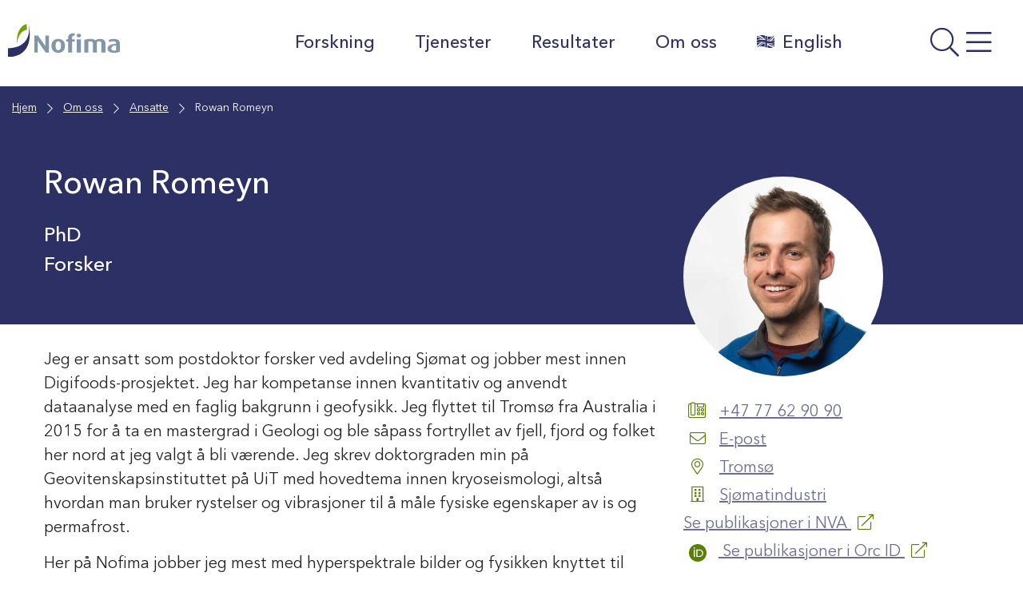

--- FILE ---
content_type: text/css; charset=UTF-8
request_url: https://nofima.no/wp-content/themes/nofima/assets/css/vars.css?ver=1.4.12
body_size: 648
content:
:root{--color-primary: #2D3065;--color-secondary: #000;--color-bg: #fff;--color-icon: #588100;--color-breadcrumb: #2D3065;--color-text: #242424;--color-bg-light: #E6EAEE;--color-input-background: #F9FAFB;--color-error: #C40D3C;--color-error--light: #f9e5e5;--color-border: #D5D5E0;--color-border-hover: #70A300;--color-header: #fff;--color-header-text: #2D3065;--color-menu: transparent;--color-menu-text: #323363;--color-menu-hover: #fff;--color-menu-active: #fff;--color-menu--secondary: #fff;--color-menu-text--secondary: #2D3065;--color-menu-hover--secondary: #70A300;--color-menu-active--secondary: #70A300;--color-link: #6B6D93;--color-hover: #588100;--color-text-hover: #588100;--color-card: #fff;--color-card-hover: #fff;--color-button--primary: #2d3065;--color-button-text--primary: #fff;--color-button-hover--primary: #ABACC1;--color-button-text-hover--primary: #2D3065;--color-button--secondary: #fff;--color-button-text--secondary: #2D3065;--color-button-hover--secondary: #D5D5E0;--color-button-text-hover--secondary: #2D3065;--color-footer: #fff;--color-footer-text: #242424;--color-footer-link: #6B6D93;--color-byline: #fff;--color-byline-text: #242424;--color-theme: #FFA43C}@font-face{font-family:"LinotypeAvenirNextLTProRegular";src:url("../fonts/LinotypeAvenirNextLTProRegular.eot");src:url("../fonts/LinotypeAvenirNextLTProRegular.eot") format("embedded-opentype"),url("../fonts/LinotypeAvenirNextLTProRegular.woff2") format("woff2"),url("../fonts/LinotypeAvenirNextLTProRegular.woff") format("woff"),url("../fonts/LinotypeAvenirNextLTProRegular.ttf") format("truetype"),url("../fonts/LinotypeAvenirNextLTProRegular.svg#LinotypeAvenirNextLTProRegular") format("svg")}@font-face{font-family:'LinotypeAvenirNextLTProMedium';src:url("..//LinotypeAvenirNextLTProMedium.eot");src:url("../fonts/LinotypeAvenirNextLTProMedium.eot") format("embedded-opentype"),url("../fonts/LinotypeAvenirNextLTProMedium.woff2") format("woff2"),url("../fonts/LinotypeAvenirNextLTProMedium.woff") format("woff"),url("../fonts/LinotypeAvenirNextLTProMedium.ttf") format("truetype"),url("../fonts/LinotypeAvenirNextLTProMedium.svg#LinotypeAvenirNextLTProMedium") format("svg")}@font-face{font-family:'LinotypeAvenirNextLTProDemi';src:url("../fonts/LinotypeAvenirNextLTProDemi.eot");src:url("../fonts/LinotypeAvenirNextLTProDemi.eot") format("embedded-opentype"),url("../fonts/LinotypeAvenirNextLTProDemi.woff2") format("woff2"),url("../fonts/LinotypeAvenirNextLTProDemi.woff") format("woff"),url("../fonts/LinotypeAvenirNextLTProDemi.ttf") format("truetype"),url("../fonts/LinotypeAvenirNextLTProDemi.svg#LinotypeAvenirNextLTProDemi") format("svg")}:root{--font-primary: "LinotypeAvenirNextLTProRegular", sans-serif;--font-secondary: "LinotypeAvenirNextLTProMedium", sans-serif;--font-bold: "LinotypeAvenirNextLTProDemi", sans-serif}:root{--h1-font-family: var(--font-primary);--h1-font-weight: 400;--h1-text-transform: none;--h1-color: var(--color-secondary);--h1-font-size: 40.0px;--h1-line-height: 1.5;--h1-mobile-font-size: 26px;--h1-mobile-line-height: 1.5;--h1-font-style: normal;--h2-font-family: var(--font-secondary);--h2-font-weight: 500;--h2-text-transform: none;--h2-color: var(--color-secondary);--h2-font-size: 34px;--h2-line-height: 1.5;--h2-mobile-font-size: 24px;--h2-mobile-line-height: 1.5;--h2-font-style: normal;--h3-font-family: var(--font-secondary);--h3-font-weight: 500;--h3-text-transform: none;--h3-color: var(--color-secondary);--h3-font-size: 28px;--h3-line-height: 1.5;--h3-mobile-font-size: 22px;--h3-mobile-line-height: 1.5;--h3-font-style: normal;--h4-font-family: var(--font-primary);--h4-font-weight: 400;--h4-text-transform: none;--h4-color: var(--color-secondary);--h4-font-size: 24px;--h4-line-height: 1.5;--h4-mobile-font-size: 20px;--h4-mobile-line-height: 1.5;--h4-font-style: normal;--h5-font-family: var(--font-secondary);--h5-font-weight: 500;--h5-text-transform: none;--h5-color: var(--color-secondary);--h5-font-size: 20px;--h5-line-height: 1.5;--h5-mobile-font-size: 18px;--h5-mobile-line-height: 1.5;--h5-font-style: normal;--h6-font-family: var(--font-secondary);--h6-font-weight: 500;--h6-text-transform: none;--h6-color: var(--color-secondary);--h6-font-size: 16px;--h6-line-height: 1.5;--h6-mobile-font-size: 14px;--h6-mobile-line-height: 1.5;--h6-font-style: normal}:root{--p-font-family: var(--font-primary);--p-font-weight: 400;--p-color: var(--color-text);--p-font-size: 20px;--p-line-height: 1.5;--p-mobile-font-size: 16px;--p-mobile-line-height: 1.5;--p-font-style: normal;--p-font-size-xs: 14px;--p-line-height-xs: 1.5;--p-mobile-font-size-xs: 12px;--p-mobile-line-height-xs: 1.5;--p-font-size-sm: 16px;--p-line-height-sm: 1.5;--p-mobile-font-size-sm: 14px;--p-mobile-line-height-sm: 1.5;--p-font-size-lg: 25px;--p-line-height-lg: 1.5;--p-mobile-font-size-lg: 20.0px;--p-mobile-line-height-lg: 1.5;--ul-font-family: var(--font-primary);--ul-font-weight: 400;--ul-color: var(--color-text);--ul-font-size: 20px;--ul-line-height: 1.5;--ul-mobile-font-size: 16px;--ul-mobile-line-height: 1.5;--ul-font-style: normal;--ol-font-family: var(--font-primary);--ol-font-weight: 400;--ol-color: var(--color-text);--ol-font-size: 20px;--ol-line-height: 1.5;--ol-mobile-font-size: 16px;--ol-mobile-line-height: 1.5;--ol-font-style: normal;--blockquote-font-family: var(--font-primary);--blockquote-font-weight: 300;--blockquote-color: var(--color-text);--blockquote-font-size: 34.0px;--blockquote-line-height: 1.5;--blockquote-mobile-font-size: 20px;--blockquote-mobile-line-height: 1.5;--blockquote-font-style: italic}:root{--container-size: 1200px;--container-size--lg: 1370px;--container-size--md: 1000px;--container-size--sm: 800px;--font-size--regular: 62.5%;--font-size--default: 20px;--font-weight--light: 300;--font-weight--bold: 600;--lineheight--default: 1.5;--lineheight--headings: 1.5;--padding-xs: 5px;--padding-s: 10px;--padding-m: 15px;--padding-l: 20px;--padding-xl: 25px;--margin-xs: 5px;--margin-s: 10px;--margin-m: 15px;--margin-l: 20px;--margin-xl: 50px;--border-radius: 10px;--border-size--xs: 1px;--border-size--sm: 2px;--border-size--md: 4px;--border-size--lg: 8px;--border-size--xl: 10px;--trans-delay: .3s;--font-awesome: "Font Awesome 5 Pro";--font-awesome--brands: "Font Awesome 5 Brands";--mask-overlay--rgb: rgb(10, 10, 10);--mask-overlay--rgba: rgba(10, 10, 10, .4);--icon-filter: brightness(0%) invert(19%) sepia(72%) saturate(6520%) hue-rotate(173deg) brightness(95%) contrast(101%);--icon-filter-hover: brightness(0%) invert(89%) sepia(17%) saturate(575%) hue-rotate(321deg) brightness(87%) contrast(85%)}


--- FILE ---
content_type: application/javascript; charset=UTF-8
request_url: https://nofima.no/wp-content/themes/nofima/assets/js/theme-email.js
body_size: -440
content:
// Display toggle email text on bc_employee

const box = document.getElementById( 'bc_employee_email' );

const btn = document.getElementById( 'btn_bc_employee_email' );

btn.addEventListener( 'click', () => {
	if ( 'none' === box.style.display ) {
		box.style.display = 'block';
	} else {
		box.style.display = 'none';
	}
} );
